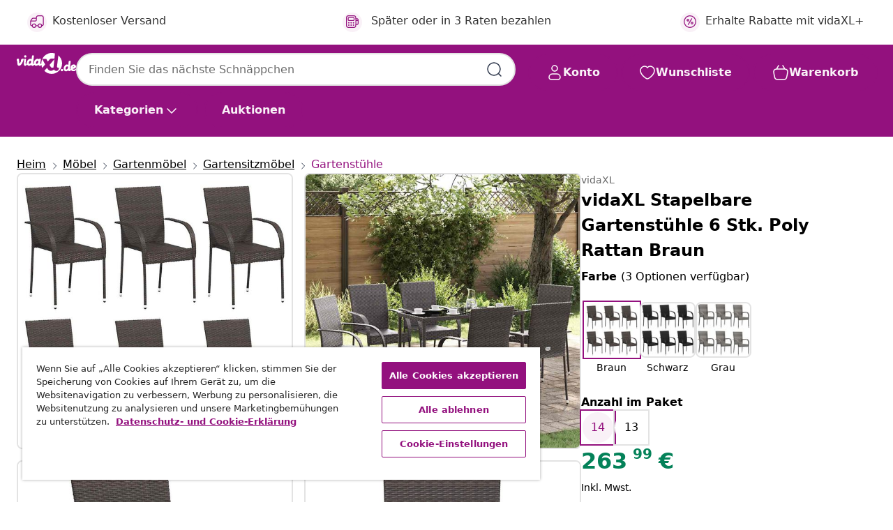

--- FILE ---
content_type: text/javascript; charset=utf-8
request_url: https://p.cquotient.com/pebble?tla=bfns-vidaxl-de&activityType=viewProduct&callback=CQuotient._act_callback0&cookieId=abZb81fWroVaYJu7vp7rYouz6m&userId=&emailId=&product=id%3A%3AM3003606%7C%7Csku%3A%3A8720286055076%7C%7Ctype%3A%3A%7C%7Calt_id%3A%3A&realm=BFNS&siteId=vidaxl-de&instanceType=prd&locale=de_DE&referrer=&currentLocation=https%3A%2F%2Fwww.vidaxl.de%2Fe%2Fvidaxl-stapelbare-gartenstuhle-6-stk.-poly-rattan-braun%2F8720286055076.html&ls=true&_=1768859479263&v=v3.1.3&fbPixelId=2318137595090295&json=%7B%22cookieId%22%3A%22abZb81fWroVaYJu7vp7rYouz6m%22%2C%22userId%22%3A%22%22%2C%22emailId%22%3A%22%22%2C%22product%22%3A%7B%22id%22%3A%22M3003606%22%2C%22sku%22%3A%228720286055076%22%2C%22type%22%3A%22%22%2C%22alt_id%22%3A%22%22%7D%2C%22realm%22%3A%22BFNS%22%2C%22siteId%22%3A%22vidaxl-de%22%2C%22instanceType%22%3A%22prd%22%2C%22locale%22%3A%22de_DE%22%2C%22referrer%22%3A%22%22%2C%22currentLocation%22%3A%22https%3A%2F%2Fwww.vidaxl.de%2Fe%2Fvidaxl-stapelbare-gartenstuhle-6-stk.-poly-rattan-braun%2F8720286055076.html%22%2C%22ls%22%3Atrue%2C%22_%22%3A1768859479263%2C%22v%22%3A%22v3.1.3%22%2C%22fbPixelId%22%3A%222318137595090295%22%7D
body_size: 402
content:
/**/ typeof CQuotient._act_callback0 === 'function' && CQuotient._act_callback0([{"k":"__cq_uuid","v":"abZb81fWroVaYJu7vp7rYouz6m","m":34128000},{"k":"__cq_bc","v":"%7B%22bfns-vidaxl-de%22%3A%5B%7B%22id%22%3A%22M3003606%22%2C%22sku%22%3A%228720286055076%22%7D%5D%7D","m":2592000},{"k":"__cq_seg","v":"0~0.00!1~0.00!2~0.00!3~0.00!4~0.00!5~0.00!6~0.00!7~0.00!8~0.00!9~0.00","m":2592000}]);

--- FILE ---
content_type: text/javascript; charset=utf-8
request_url: https://e.cquotient.com/recs/bfns-vidaxl-de/PDP-Slot-Three-B?callback=CQuotient._callback1&_=1768859479281&_device=mac&userId=&cookieId=abZb81fWroVaYJu7vp7rYouz6m&emailId=&anchors=id%3A%3AM3003606%7C%7Csku%3A%3A8720286055076%7C%7Ctype%3A%3A%7C%7Calt_id%3A%3A&slotId=pdp-recommendations-slot-1&slotConfigId=PDP-Slot-One-C&slotConfigTemplate=slots%2Frecommendation%2FeinsteinBackgroundCarousel.isml&ccver=1.03&realm=BFNS&siteId=vidaxl-de&instanceType=prd&v=v3.1.3&json=%7B%22userId%22%3A%22%22%2C%22cookieId%22%3A%22abZb81fWroVaYJu7vp7rYouz6m%22%2C%22emailId%22%3A%22%22%2C%22anchors%22%3A%5B%7B%22id%22%3A%22M3003606%22%2C%22sku%22%3A%228720286055076%22%2C%22type%22%3A%22%22%2C%22alt_id%22%3A%22%22%7D%5D%2C%22slotId%22%3A%22pdp-recommendations-slot-1%22%2C%22slotConfigId%22%3A%22PDP-Slot-One-C%22%2C%22slotConfigTemplate%22%3A%22slots%2Frecommendation%2FeinsteinBackgroundCarousel.isml%22%2C%22ccver%22%3A%221.03%22%2C%22realm%22%3A%22BFNS%22%2C%22siteId%22%3A%22vidaxl-de%22%2C%22instanceType%22%3A%22prd%22%2C%22v%22%3A%22v3.1.3%22%7D
body_size: 857
content:
/**/ typeof CQuotient._callback1 === 'function' && CQuotient._callback1({"PDP-Slot-Three-B":{"displayMessage":"PDP-Slot-Three-B","recs":[{"id":"8718475503101","product_name":"vidaXL Stapelbare Gartenstühle 2 Stk. Stahl Grau","image_url":"https://www.vidaxl.de/dw/image/v2/BFNS_PRD/on/demandware.static/-/Sites-vidaxl-catalog-master-sku/default/dw911ef752/hi-res/436/4299/6368/6828/42705/image_1_42705.jpg","product_url":"https://www.vidaxl.de/e/vidaxl-stapelbare-gartenstuhle-2-stk.-stahl-grau/M294583.html"},{"id":"8720286449783","product_name":"vidaXL Stapelbare Gartenstühle 8 Stk. Massivholz Teak","image_url":"https://www.vidaxl.de/dw/image/v2/BFNS_PRD/on/demandware.static/-/Sites-vidaxl-catalog-master-sku/default/dw10d23c83/hi-res/436/4299/6368/6828/49387/image_1_49387.jpg","product_url":"https://www.vidaxl.de/e/vidaxl-stapelbare-gartenstuhle-8-stk.-massivholz-teak/M3007895.html"},{"id":"8721102534737","product_name":"vidaXL Gartenstühle mit Kissen 4 Stk. Braun Poly Rattan","image_url":"https://www.vidaxl.de/dw/image/v2/BFNS_PRD/on/demandware.static/-/Sites-vidaxl-catalog-master-sku/default/dw06c5c464/hi-res/436/4299/6368/6828/4007478/image_2_4007478.jpg","product_url":"https://www.vidaxl.de/e/vidaxl-gartenstuhle-mit-kissen-4-stk.-braun-poly-rattan/8721102534737.html"},{"id":"8720845824662","product_name":"vidaXL Stapelbare Gartenstühle 2 Stk. 56,5x57,5x91 cm Massivholz Teak","image_url":"https://www.vidaxl.de/dw/image/v2/BFNS_PRD/on/demandware.static/-/Sites-vidaxl-catalog-master-sku/default/dw80cb7e5a/hi-res/436/4299/6368/6828/364404/image_2_364404.jpg","product_url":"https://www.vidaxl.de/e/vidaxl-stapelbare-gartenstuhle-2-stk.-565x575x91-cm-massivholz-teak/M3029212.html"},{"id":"8720286107812","product_name":"vidaXL Gartenstühle 2 Stk. Klappbar Akazie Massivholz Braun","image_url":"https://www.vidaxl.de/dw/image/v2/BFNS_PRD/on/demandware.static/-/Sites-vidaxl-catalog-master-sku/default/dwaa2bd346/hi-res/436/4299/6368/6828/41820/image_1_41820.jpg","product_url":"https://www.vidaxl.de/e/vidaxl-gartenstuhle-2-stk.-klappbar-akazie-massivholz-braun/M3010000.html"},{"id":"8718475623557","product_name":"vidaXL Klappbare Gartenstühle 4 Stk. HDPE und Stahl Braun","image_url":"https://www.vidaxl.de/dw/image/v2/BFNS_PRD/on/demandware.static/-/Sites-vidaxl-catalog-master-sku/default/dw7a28f403/hi-res/436/4299/6368/6828/44551/image_1_44551.jpg","product_url":"https://www.vidaxl.de/e/vidaxl-klappbare-gartenstuhle-4-stk.-hdpe-und-stahl-braun/M296074.html"},{"id":"8720286448557","product_name":"vidaXL Gartenstühle 6 Stk. Massivholz Teak","image_url":"https://www.vidaxl.de/dw/image/v2/BFNS_PRD/on/demandware.static/-/Sites-vidaxl-catalog-master-sku/default/dw10ab03c6/hi-res/436/4299/6368/6828/315611/image_1_315611.jpg","product_url":"https://www.vidaxl.de/e/vidaxl-gartenstuhle-6-stk.-massivholz-teak/M3007523.html"},{"id":"8720286647271","product_name":"vidaXL Gartenstühle 4 Stk. Stahl und Textilene Schwarz","image_url":"https://www.vidaxl.de/dw/image/v2/BFNS_PRD/on/demandware.static/-/Sites-vidaxl-catalog-master-sku/default/dw76b296df/hi-res/436/4299/6368/6828/316820/image_2_316820.jpg","product_url":"https://www.vidaxl.de/e/vidaxl-gartenstuhle-4-stk.-stahl-und-textilene-schwarz/M3008327.html"},{"id":"8718475573432","product_name":"vidaXL Klappbare Gartenstühle 4 Stk. Stahl und Massivholz Akazie","image_url":"https://www.vidaxl.de/dw/image/v2/BFNS_PRD/on/demandware.static/-/Sites-vidaxl-catalog-master-sku/default/dw88b07972/hi-res/436/4299/6368/6828/43735/image_1_43735.jpg","product_url":"https://www.vidaxl.de/e/vidaxl-klappbare-gartenstuhle-4-stk.-stahl-und-massivholz-akazie/M3015096.html"},{"id":"8720286449776","product_name":"vidaXL Stapelbare Gartenstühle 8 Stk. Massivholz Teak","image_url":"https://www.vidaxl.de/dw/image/v2/BFNS_PRD/on/demandware.static/-/Sites-vidaxl-catalog-master-sku/default/dw10d23c83/hi-res/436/4299/6368/6828/49387/image_1_49387.jpg","product_url":"https://www.vidaxl.de/e/vidaxl-stapelbare-gartenstuhle-8-stk.-massivholz-teak/M3007895.html"},{"id":"8721012207394","product_name":"vidaXL Stapelbare Gartenstühle 2 Stk. 56,5x57,5x91 cm Massivholz Teak","image_url":"https://www.vidaxl.de/dw/image/v2/BFNS_PRD/on/demandware.static/-/Sites-vidaxl-catalog-master-sku/default/dw80cb7e5a/hi-res/436/4299/6368/6828/364404/image_2_364404.jpg","product_url":"https://www.vidaxl.de/e/vidaxl-stapelbare-gartenstuhle-2-stk.-565x575x91-cm-massivholz-teak/M3029212.html"},{"id":"8718475965763","product_name":"vidaXL Gartenstühle 2 Stk. Klappbar Akazie Massivholz Braun","image_url":"https://www.vidaxl.de/dw/image/v2/BFNS_PRD/on/demandware.static/-/Sites-vidaxl-catalog-master-sku/default/dwaa2bd346/hi-res/436/4299/6368/6828/41820/image_1_41820.jpg","product_url":"https://www.vidaxl.de/e/vidaxl-gartenstuhle-2-stk.-klappbar-akazie-massivholz-braun/M3010000.html"},{"id":"8718475623564","product_name":"vidaXL Klappbare Gartenstühle 4 Stk. HDPE und Stahl Braun","image_url":"https://www.vidaxl.de/dw/image/v2/BFNS_PRD/on/demandware.static/-/Sites-vidaxl-catalog-master-sku/default/dw7a28f403/hi-res/436/4299/6368/6828/44551/image_1_44551.jpg","product_url":"https://www.vidaxl.de/e/vidaxl-klappbare-gartenstuhle-4-stk.-hdpe-und-stahl-braun/M296074.html"},{"id":"8720286647288","product_name":"vidaXL Gartenstühle 4 Stk. Stahl und Textilene Schwarz","image_url":"https://www.vidaxl.de/dw/image/v2/BFNS_PRD/on/demandware.static/-/Sites-vidaxl-catalog-master-sku/default/dw76b296df/hi-res/436/4299/6368/6828/316820/image_2_316820.jpg","product_url":"https://www.vidaxl.de/e/vidaxl-gartenstuhle-4-stk.-stahl-und-textilene-schwarz/M3008327.html"},{"id":"8720286449769","product_name":"vidaXL Stapelbare Gartenstühle 8 Stk. Massivholz Teak","image_url":"https://www.vidaxl.de/dw/image/v2/BFNS_PRD/on/demandware.static/-/Sites-vidaxl-catalog-master-sku/default/dw10d23c83/hi-res/436/4299/6368/6828/49387/image_1_49387.jpg","product_url":"https://www.vidaxl.de/e/vidaxl-stapelbare-gartenstuhle-8-stk.-massivholz-teak/M3007895.html"}],"recoUUID":"9e04eac5-5ed9-492b-ba7f-cd40318d6d8b"}});

--- FILE ---
content_type: text/javascript; charset=utf-8
request_url: https://e.cquotient.com/recs/bfns-vidaxl-de/PDP-Slot-One-B?callback=CQuotient._callback3&_=1768859479284&_device=mac&userId=&cookieId=abZb81fWroVaYJu7vp7rYouz6m&emailId=&anchors=id%3A%3AM3003606%7C%7Csku%3A%3A8720286055076%7C%7Ctype%3A%3A%7C%7Calt_id%3A%3A&slotId=pdp-recommendations-slot-3&slotConfigId=PDP-Slot-Three-C&slotConfigTemplate=slots%2Frecommendation%2FeinsteinBorderedCarousel.isml&ccver=1.03&realm=BFNS&siteId=vidaxl-de&instanceType=prd&v=v3.1.3&json=%7B%22userId%22%3A%22%22%2C%22cookieId%22%3A%22abZb81fWroVaYJu7vp7rYouz6m%22%2C%22emailId%22%3A%22%22%2C%22anchors%22%3A%5B%7B%22id%22%3A%22M3003606%22%2C%22sku%22%3A%228720286055076%22%2C%22type%22%3A%22%22%2C%22alt_id%22%3A%22%22%7D%5D%2C%22slotId%22%3A%22pdp-recommendations-slot-3%22%2C%22slotConfigId%22%3A%22PDP-Slot-Three-C%22%2C%22slotConfigTemplate%22%3A%22slots%2Frecommendation%2FeinsteinBorderedCarousel.isml%22%2C%22ccver%22%3A%221.03%22%2C%22realm%22%3A%22BFNS%22%2C%22siteId%22%3A%22vidaxl-de%22%2C%22instanceType%22%3A%22prd%22%2C%22v%22%3A%22v3.1.3%22%7D
body_size: 430
content:
/**/ typeof CQuotient._callback3 === 'function' && CQuotient._callback3({"PDP-Slot-One-B":{"displayMessage":"PDP-Slot-One-B","recs":[{"id":"8720286089378","product_name":"vidaXL Beistelltisch Schwarz 60 cm Poly Rattan und Massivholz Akazie","image_url":"https://www.vidaxl.de/dw/image/v2/BFNS_PRD/on/demandware.static/-/Sites-vidaxl-catalog-master-sku/default/dwbefa45d8/hi-res/436/4299/2684/310560/image_1_310560.jpg","product_url":"https://www.vidaxl.de/e/vidaxl-beistelltisch-schwarz-60-cm-poly-rattan-und-massivholz-akazie/M3005010_Brown_Glass.html"},{"id":"8721012312357","product_name":"vidaXL Gartensofa 2-Sitzer mit Hockern Grau Poly Rattan","image_url":"https://www.vidaxl.de/dw/image/v2/BFNS_PRD/on/demandware.static/-/Sites-vidaxl-catalog-master-sku/default/dw0b1ba6ba/hi-res/436/4299/6368/4513/365794/image_2_365794.jpg","product_url":"https://www.vidaxl.de/e/vidaxl-gartensofa-2-sitzer-mit-hockern-grau-poly-rattan/M3033174_Beige_and_cream_without_canopy.html"}],"recoUUID":"41860d3c-3ad2-477b-a04f-ae72f60c0921"}});